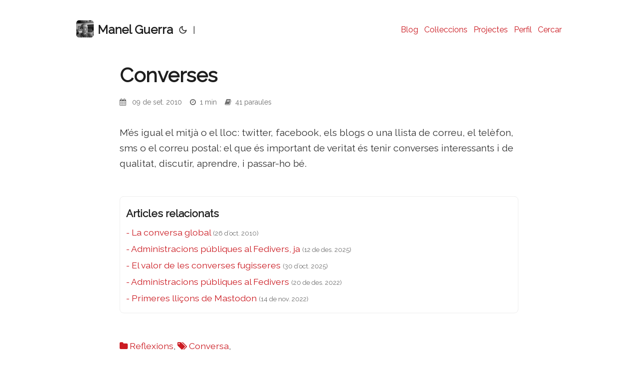

--- FILE ---
content_type: text/html
request_url: https://www.manelguerra.com/blog/converses/
body_size: 3220
content:
<!doctype html><html lang=ca dir=auto><head><meta charset=utf-8><meta http-equiv=X-UA-Compatible content="IE=edge"><meta name=viewport content="width=device-width,initial-scale=1,shrink-to-fit=no"><meta name=robots content="index, follow"><title>Converses | Manel Guerra</title><meta name=keywords content="conversa"><meta name=description content="M&rsquo;és igual el mitjà o el lloc: twitter, facebook, els blogs o una llista de correu, el telèfon, sms o el correu postal: el que és important de veritat és tenir converses interessants i de qualitat, discutir, aprendre, i passar-ho bé."><meta name=author content="Manel Guerra"><link rel=canonical href=https://www.manelguerra.com/blog/converses/><link rel=stylesheet href=https://cdnjs.cloudflare.com/ajax/libs/font-awesome/4.7.0/css/font-awesome.min.css><link rel=stylesheet type=text/css href="//fonts.googleapis.com/css?family=Raleway"><link crossorigin=anonymous href=/assets/css/stylesheet.abfd77bb4a9c414a3fa0f69a93df5e8ad36e89646346aa1207643963e059be31.css integrity="sha256-q/13u0qcQUo/oPaak99eitNuiWRjRqoSB2Q5Y+BZvjE=" rel="preload stylesheet" as=style><script defer crossorigin=anonymous src=/assets/js/highlight.f413e19d0714851f6474e7ee9632408e58ac146fbdbe62747134bea2fa3415e0.js integrity="sha256-9BPhnQcUhR9kdOfuljJAjlisFG+9vmJ0cTS+ovo0FeA=" onload=hljs.initHighlightingOnLoad()></script><link rel=icon href=https://www.manelguerra.com/img/mgc_2025_petit.jpg><link rel=icon type=image/png sizes=16x16 href=https://www.manelguerra.com/img/mgc_2025_petit.jpg><link rel=icon type=image/png sizes=32x32 href=https://www.manelguerra.com/img/mgc_2025_petit.jpg><link rel=apple-touch-icon href=https://www.manelguerra.com/img/mgc_2025_petit.jpg><link rel=mask-icon href=https://www.manelguerra.com/img/mgc_2025_petit.jpg><meta name=theme-color content="#2e2e33"><meta name=msapplication-TileColor content="#2e2e33"><link rel=alternate hreflang=ca href=https://www.manelguerra.com/blog/converses/><noscript><style>#theme-toggle,.top-link{display:none}</style><style>@media(prefers-color-scheme:dark){:root{--theme:rgb(29, 30, 32);--entry:rgb(46, 46, 51);--primary:rgb(218, 218, 219);--secondary:rgb(155, 156, 157);--tertiary:rgb(65, 66, 68);--content:rgb(196, 196, 197);--hljs-bg:rgb(46, 46, 51);--code-bg:rgb(55, 56, 62);--border:rgb(51, 51, 51)}.list{background:var(--theme)}.list:not(.dark)::-webkit-scrollbar-track{background:0 0}.list:not(.dark)::-webkit-scrollbar-thumb{border-color:var(--theme)}}</style></noscript><meta property="og:title" content="Converses"><meta property="og:description" content="M&rsquo;és igual el mitjà o el lloc: twitter, facebook, els blogs o una llista de correu, el telèfon, sms o el correu postal: el que és important de veritat és tenir converses interessants i de qualitat, discutir, aprendre, i passar-ho bé."><meta property="og:type" content="article"><meta property="og:url" content="https://www.manelguerra.com/blog/converses/"><meta property="article:section" content="blog"><meta property="article:published_time" content="2010-09-09T12:40:25+00:00"><meta property="article:modified_time" content="2010-09-09T12:40:25+00:00"><meta property="og:site_name" content="Pàgina de Manel Guerra"><meta name=twitter:card content="summary"><meta name=twitter:title content="Converses"><meta name=twitter:description content="M&rsquo;és igual el mitjà o el lloc: twitter, facebook, els blogs o una llista de correu, el telèfon, sms o el correu postal: el que és important de veritat és tenir converses interessants i de qualitat, discutir, aprendre, i passar-ho bé."><script type=application/ld+json>{"@context":"https://schema.org","@type":"BreadcrumbList","itemListElement":[{"@type":"ListItem","position":1,"name":"Quasi un bloc","item":"https://www.manelguerra.com/blog/"},{"@type":"ListItem","position":2,"name":"Converses","item":"https://www.manelguerra.com/blog/converses/"}]}</script><script type=application/ld+json>{"@context":"https://schema.org","@type":"BlogPosting","headline":"Converses","name":"Converses","description":"M\u0026rsquo;és igual el mitjà o el lloc: twitter, facebook, els blogs o una llista de correu, el telèfon, sms o el correu postal: el que és important de veritat és tenir converses interessants i de qualitat, discutir, aprendre, i passar-ho bé.\n","keywords":["conversa"],"articleBody":"M’és igual el mitjà o el lloc: twitter, facebook, els blogs o una llista de correu, el telèfon, sms o el correu postal: el que és important de veritat és tenir converses interessants i de qualitat, discutir, aprendre, i passar-ho bé.\n","wordCount":"41","inLanguage":"ca","datePublished":"2010-09-09T12:40:25Z","dateModified":"2010-09-09T12:40:25Z","author":{"@type":"Person","name":"Manel Guerra"},"mainEntityOfPage":{"@type":"WebPage","@id":"https://www.manelguerra.com/blog/converses/"},"publisher":{"@type":"Organization","name":"Manel Guerra","logo":{"@type":"ImageObject","url":"https://www.manelguerra.com/img/mgc_2025_petit.jpg"}}}</script></head><body id=top><script>localStorage.getItem("pref-theme")==="dark"?document.body.classList.add("dark"):localStorage.getItem("pref-theme")==="light"?document.body.classList.remove("dark"):window.matchMedia("(prefers-color-scheme: dark)").matches&&document.body.classList.add("dark")</script><header class=header><nav class=nav><div class=logo><a href=https://www.manelguerra.com/ accesskey=h title="Manel Guerra (Alt + H)"><img src=https://www.manelguerra.com/img/mgc_2025_petit.jpg alt=logo aria-label=logo height=35>Manel Guerra</a><div class=logo-switches><button id=theme-toggle accesskey=t title="(Alt + T)">
<svg id="moon" width="24" height="24" viewBox="0 0 24 24" fill="none" stroke="currentColor" stroke-width="2" stroke-linecap="round" stroke-linejoin="round"><path d="M21 12.79A9 9 0 1111.21 3 7 7 0 0021 12.79z"/></svg>
<svg id="sun" width="24" height="24" viewBox="0 0 24 24" fill="none" stroke="currentColor" stroke-width="2" stroke-linecap="round" stroke-linejoin="round"><circle cx="12" cy="12" r="5"/><line x1="12" y1="1" x2="12" y2="3"/><line x1="12" y1="21" x2="12" y2="23"/><line x1="4.22" y1="4.22" x2="5.64" y2="5.64"/><line x1="18.36" y1="18.36" x2="19.78" y2="19.78"/><line x1="1" y1="12" x2="3" y2="12"/><line x1="21" y1="12" x2="23" y2="12"/><line x1="4.22" y1="19.78" x2="5.64" y2="18.36"/><line x1="18.36" y1="5.64" x2="19.78" y2="4.22"/></svg></button><ul class=lang-switch><li>|</li></ul></div></div><ul id=menu><li><a href=https://www.manelguerra.com/blog/ title=Blog><span>Blog</span></a></li><li><a href=https://www.manelguerra.com/coleccions/ title=Col·leccions><span>Col·leccions</span></a></li><li><a href=https://www.manelguerra.com/projects/ title=Projectes><span>Projectes</span></a></li><li><a href=https://www.manelguerra.com/perfil/ title=Perfil><span>Perfil</span></a></li><li><a href=https://www.manelguerra.com/search/ title="Cercar (Alt + /)" accesskey=/><span>Cercar</span></a></li></ul></nav></header><main class=main><article class=post-single><header class=post-header><h1 class=post-title>Converses</h1><div class=post-meta><i class="fa fa-calendar"></i> &nbsp; 09 de set. 2010
&nbsp; &nbsp;<i class="fa fa-clock-o"></i> &nbsp;1 min
&nbsp; &nbsp;<i class="fa fa-book"></i> &nbsp;41
paraules</div></header><div class=post-content><p>M&rsquo;és igual el mitjà o el lloc: twitter, facebook, els blogs o una llista de correu, el telèfon, sms o el correu postal: el que és important de veritat és tenir converses interessants i de qualitat, discutir, aprendre, i passar-ho bé.</p></div><div class=pagination__title><div class=post-entry><h3>Articles relacionats</h3><ul><li><a href=/blog/la-conversa-global/>- La conversa global</a>
<span class=entry-footer>(26 d’oct. 2010)</span></li><li><a href=/blog/administracions-publiques-fedivers-ja/>- Administracions públiques al Fedivers, ja</a>
<span class=entry-footer>(12 de des. 2025)</span></li><li><a href=/blog/converses-fugisseres/>- El valor de les converses fugisseres</a>
<span class=entry-footer>(30 d’oct. 2025)</span></li><li><a href=/blog/administracions-publiques-fedivers/>- Administracions públiques al Fedivers</a>
<span class=entry-footer>(20 de des. 2022)</span></li><li><a href=/blog/primeres-llicons-de-mastodon/>- Primeres lliçons de Mastodon</a>
<span class=entry-footer>(14 de nov. 2022)</span></li></ul></div></div><div><i class="fa fa-folder tagscats"></i>
<a href=https://www.manelguerra.com/categories/reflexions/ class=tagscats>Reflexions</a>,
<i class="fa fa-tags tagscats"></i>
<a href=https://www.manelguerra.com/tags/conversa/ class=tagscats>Conversa</a>,</div><footer class=post-footer><nav class=paginav><a class=prev href=https://www.manelguerra.com/blog/vaga-sense-serveis-minims/><span class=title>« Pàgina anterior</span><br><span>Vaga sense serveis mínims</span>
</a><a class=next href=https://www.manelguerra.com/blog/ara-faran-un-diari/><span class=title>Pàgina següent »</span><br><span>Ara faran un diari</span></a></nav><div style=text-align:center;margin-top:15px><a href=../rss.xml title=RSS><img src=/img/subscribe_feed_rss_icon.png alt=RSS style="display:inline;padding:0 5px;margin:0"></a></div></footer></article></main><footer class=footer><span>&copy; 2025 <a href=https://www.manelguerra.com/>Manel Guerra</a></span>
<span>Powered by
<a href=https://gohugo.io/ rel="noopener noreferrer" target=_blank>Hugo</a> &
<a href=https://github.com/adityatelange/hugo-PaperMod/ rel=noopener target=_blank>PaperMod</a></span><br><span>Creative Commons Attribution 4.0 International (CC BY 4.0)</span></footer><a href=#top aria-label="go to top" title="Go to Top (Alt + G)" class=top-link id=top-link accesskey=g><svg viewBox="0 0 12 6" fill="currentColor"><path d="M12 6H0l6-6z"/></svg>
</a><script>let menu=document.getElementById("menu");menu&&(menu.scrollLeft=localStorage.getItem("menu-scroll-position"),menu.onscroll=function(){localStorage.setItem("menu-scroll-position",menu.scrollLeft)}),document.querySelectorAll('a[href^="#"]').forEach(e=>{e.addEventListener("click",function(e){e.preventDefault();var t=this.getAttribute("href").substr(1);window.matchMedia("(prefers-reduced-motion: reduce)").matches?document.querySelector(`[id='${decodeURIComponent(t)}']`).scrollIntoView():document.querySelector(`[id='${decodeURIComponent(t)}']`).scrollIntoView({behavior:"smooth"}),t==="top"?history.replaceState(null,null," "):history.pushState(null,null,`#${t}`)})})</script><script>var mybutton=document.getElementById("top-link");window.onscroll=function(){document.body.scrollTop>800||document.documentElement.scrollTop>800?(mybutton.style.visibility="visible",mybutton.style.opacity="1"):(mybutton.style.visibility="hidden",mybutton.style.opacity="0")}</script><script>document.getElementById("theme-toggle").addEventListener("click",()=>{document.body.className.includes("dark")?(document.body.classList.remove("dark"),localStorage.setItem("pref-theme","light")):(document.body.classList.add("dark"),localStorage.setItem("pref-theme","dark"))})</script></body></html>